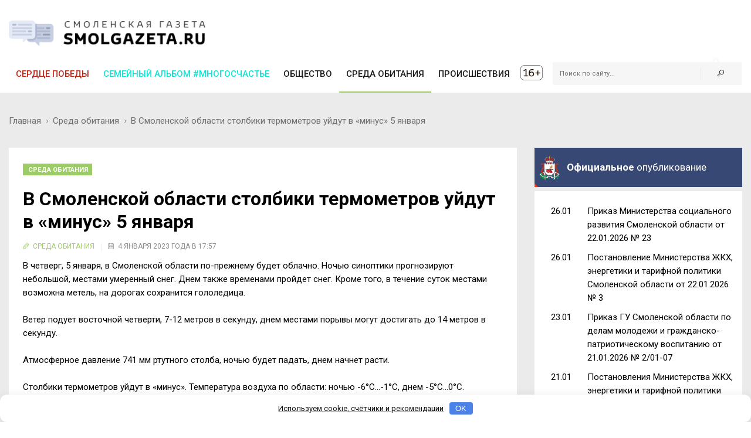

--- FILE ---
content_type: text/html; charset=UTF-8
request_url: https://smolgazeta.ru/habitat/107142-v-smolenskoy-oblasti-stolbiki-termometrov.html
body_size: 13464
content:
<!DOCTYPE html>
<html lang="en">

<head>
    <meta charset="utf-8">
    <meta name="google-site-verification" content="Vx3y_PjY2VIlMdrPWH-B3rOecm8LWH5w1_fIBVAz5j0" />
    <meta http-equiv="X-UA-Compatible" content="IE=edge">
    <title>Смоленская газета - В Смоленской области столбики термометров уйдут в «минус» 5 января</title>
    <meta content="В четверг, 5 января, в Смоленской области по-прежнему будет облачно. Ночью синоптики..." name="description" />
    <meta content="январь, четверть, область, четверг, уйти, течение, давление, термометр, температура, также, сутки, столбик, столб, сохраниться, снег, смоленский, смоленск, секунда, ртутный, прогнозировать, прежний, по, на, кроме, до, порыв, подуть, падать, небольшой, мочь, метель, достигать, дорога, гололедица, восточный, возможный, воздух, ветер, быть, атмосферный, " name="keywords" />
    <meta name="author" content="SmolGazeta.ru" />
            <meta name="viewport" content="width=device-width, initial-scale=1.0" />
    
            <meta property="og:type" content="article" />
        <meta property="og:url" content="https://smolgazeta.ru/habitat/107142-v-smolenskoy-oblasti-stolbiki-termometrov.html" />
        <meta property="og:title" content="В Смоленской области столбики термометров уйдут в «минус» 5 января" />
        <meta property="og:description" content="В четверг, 5 января, в Смоленской области по-прежнему будет облачно. Ночью синоптики..." />
        <meta name="twitter:card" content="summary_large_image" />
        <meta name="twitter:site" content="@smolgazeta" />
        <meta name="twitter:title" content="В Смоленской области столбики термометров уйдут в «минус» 5 января" />
        <meta name="twitter:description" content="В четверг, 5 января, в Смоленской области по-прежнему будет облачно. Ночью синоптики..." />
        <meta property="og:image" content="https://smolgazeta.ru/fc-web/fc-files/2022/12/121139.jpg" />
        <meta property="vk:image" content="https://smolgazeta.ru/fc-web/fc-files/2022/12/121139.jpg" />
        <meta name="twitter:image" content="https://smolgazeta.ru/fc-web/fc-files/2022/12/121139.jpg" />
        <link rel="image_src" href="https://smolgazeta.ru/fc-web/fc-files/2022/12/121139.jpg" />
        <link rel="canonical" href="https://smolgazeta.ru/habitat/107142-v-smolenskoy-oblasti-stolbiki-termometrov.html" />
    
    <LINK href="/rss.xml" rel="alternate" type="application/rss+xml" title="RSS 2.0">
    <link rel="apple-touch-icon" sizes="180x180" href="/apple-touch-icon.png?2">
    <link rel="icon" type="image/png" href="/favicon-32x32.png?2" sizes="32x32">
    <link rel="icon" type="image/png" href="/favicon-16x16.png?2" sizes="16x16">
    <link rel="manifest" href="/manifest.json">
    <link rel="mask-icon" href="/safari-pinned-tab.svg?2" color="#ffffff ">
    <meta name="theme-color" content="#ffffff ">
    <style>
        .main-nav-list>li>a:after,
        .sf-menu>li.color-1>a:after {
            background: rgba(189, 39, 26, 1);
        }

        .main-nav-list>li>a:after,
        .sf-menu>li.color-2>a:after {
            background: rgba(12, 230, 215, 1);
        }

        .main-nav-list>li>a:after,
        .sf-menu>li.color-9>a:after {
            background: rgba(255, 193, 7, 1);
        }

        .main-nav-list>li>a:after,
        .sf-menu>li.color-10>a:after {
            background: rgba(156, 204, 101, 1);
        }

        .main-nav-list>li>a:after,
        .sf-menu>li.color-13>a:after {
            background: rgba(239, 83, 80, 1);
        }

                iframe {
            max-width: 100%;
        }
    </style>
    <link rel="stylesheet" href="https://fonts.googleapis.com/css?family=Roboto:300,400,400i,500,700&amp;subset=cyrillic-ext,latin-ext">
    <link rel="stylesheet" href="/fc-static/css/font-awesome.css" />
    <link rel="stylesheet" href="/fc-static/css/linecons.css" />
    <link rel="stylesheet" href="/fc-static/css/fontello.css" />
    <link rel="stylesheet" href="/fc-static/css/jquery-ui.css" />
    <link rel="stylesheet" href="/fc-static/css/jquery-ui.structure.css" />
    <link rel="stylesheet" href="/fc-static/vendor/animate.css/animate.css" />
    <link rel="stylesheet" href="/fc-static/vendor/owl-carousel/owl-carousel/owl.carousel.css" />
    <link rel="stylesheet" href="/fc-static/vendor/owl-carousel/owl-carousel/owl.transitions.css" />
    <link rel="stylesheet" href="/fc-static/vendor/slick-carousel/slick/slick.css" />
    <link rel="stylesheet" href="/fc-static/vendor/Swiper/dist/css/swiper.css" />
    <link rel="stylesheet" href="/fc-static/vendor/magnific-popup/dist/magnific-popup.css" />
    <link rel="stylesheet" href="/fc-static/vendor/datepicker/css/bootstrap-datepicker3.min.css" />
    <link rel="stylesheet" href="/fc-static/css/main.css?52" />
</head>

<body>

    <div class="main-wrapper">
        <!-- Header -->
        <header class="header-mb">
            <div class="container">
                <div class="hdm-menu">
                    <a href="#mb-menu" class="c-hamburger htx js-mb-menu">
                        <span>toggle menu</span>
                    </a>
                </div>
                <div class="hdm-logo">
                    <a href="/"><img src="/fc-web/fc-files/2017/04/29045.png" height="40" width="140" alt="Смоленская газета" class="adaptive" style="margin-top: 3px;" /></a>
                </div>
                <div class="hdm-search-user">
                    <div class="hd-search">
                        <a href="#search-block" class="st-btn-1 fa-flip-horizontal js-hd-search">
                            <i class="li_search"></i>
                        </a>
                        <div class="hd-search-block js-hd-search-block">
                            <form method="get" action="/search/" onsubmit="if (!$('#search_header_1').val()) return false;">
                                <div class="search">
                                    <div class="search-input">
                                        <input type="search" id="search_header_1" name="s" placeholder="Поиск по сайту...">
                                    </div>
                                    <div class="search-btn">
                                        <button>Поиск</button>
                                    </div>
                                </div>
                            </form>
                        </div>
                    </div>
                </div>
            </div>
        </header>
        <div class="sticky-header js-sticky-header">
            <div class="container">
                <div class="main-nav-wrap">
                    <div class="row">
                        <nav class="main-nav">
                            <ul class="main-nav-list sf-menu" style="margin: 0;">
                                                                            <li class="color-1 " >
                                                <a style="color:rgba(189, 39, 26, 1);" href="/serdce-pobedy/" >
                                                    Сердце победы                                                    </a>
                                                                                                </li>
                                                                            <li class="color-2 " >
                                                <a style="color:rgba(12, 230, 215, 1);" href="/semeynyy-albom-mnogoschaste" >
                                                    Семейный альбом #МногоСчастье                                                    </a>
                                                                                                            <ul class="sub"  style="background-color:rgba(12, 230, 215, 1);">
                                                                                                                            <li class="" >
                                                                    <a href="/semeynyy-albom-2025" >
                                                                        Семейный альбом 2025                                                                    </a>
                                                                </li>
                                                                                                                            <li class="" >
                                                                    <a href="/semeynye-chteniya" >
                                                                        Семейные чтения                                                                    </a>
                                                                </li>
                                                                                                                            <li class="" >
                                                                    <a href="/sekrety-semeynogo-schastya" >
                                                                        Секреты семейного счастья                                                                    </a>
                                                                </li>
                                                                                                                            <li class="" >
                                                                    <a href="/kultpohod" >
                                                                        Культпоход                                                                    </a>
                                                                </li>
                                                                                                                    </ul>
                                                                                                </li>
                                                                            <li class="color-9 " >
                                                <a href="/society/" >
                                                    ОБЩЕСТВО                                                    </a>
                                                                                                            <ul class="sub" >
                                                                                                                            <li class="" >
                                                                    <a href="/culture/" >
                                                                        КУЛЬТУРА                                                                    </a>
                                                                </li>
                                                                                                                            <li class="" >
                                                                    <a href="/society/" >
                                                                        ОБЩЕСТВО                                                                    </a>
                                                                </li>
                                                                                                                            <li class="" >
                                                                    <a href="/health/" >
                                                                        ЗДОРОВЬЕ                                                                    </a>
                                                                </li>
                                                                                                                            <li class="" >
                                                                    <a href="/vlast/" >
                                                                        ПОЛИТИКА                                                                    </a>
                                                                </li>
                                                                                                                            <li class="" >
                                                                    <a href="/authorities/" >
                                                                        ВЛАСТЬ                                                                    </a>
                                                                </li>
                                                                                                                            <li class="" >
                                                                    <a href="/education/" >
                                                                        ОБРАЗОВАНИЕ                                                                    </a>
                                                                </li>
                                                                                                                            <li class="" >
                                                                    <a href="/officially/" >
                                                                        ОФИЦИАЛЬНО                                                                    </a>
                                                                </li>
                                                                                                                            <li class="" >
                                                                    <a href="/sport/" >
                                                                        СПОРТ                                                                    </a>
                                                                </li>
                                                                                                                            <li class="" >
                                                                    <a href="/documents/" >
                                                                        ДОКУМЕНТЫ                                                                    </a>
                                                                </li>
                                                                                                                    </ul>
                                                                                                </li>
                                                                            <li class="color-10 active" >
                                                <a href="/habitat/" >
                                                    СРЕДА ОБИТАНИЯ                                                    </a>
                                                                                                            <ul class="sub" >
                                                                                                                            <li class="active" >
                                                                    <a href="/habitat/" >
                                                                        СРЕДА ОБИТАНИЯ                                                                    </a>
                                                                </li>
                                                                                                                            <li class="" >
                                                                    <a href="/useful/" >
                                                                        ПОЛЕЗНОЕ                                                                    </a>
                                                                </li>
                                                                                                                    </ul>
                                                                                                </li>
                                                                            <li class="color-13 " >
                                                <a href="/accident/" >
                                                    ПРОИСШЕСТВИЯ                                                    </a>
                                                                                                            <ul class="sub" >
                                                                                                                            <li class="" >
                                                                    <a href="/accident/" >
                                                                        ПРОИСШЕСТВИЯ                                                                    </a>
                                                                </li>
                                                                                                                            <li class="" >
                                                                    <a href="/crime/" >
                                                                        КРИМИНАЛ                                                                    </a>
                                                                </li>
                                                                                                                    </ul>
                                                                                                </li>
                                                            </ul>
                        </nav>
                        <div class="hd-search">
                            <form method="get" action="/search/" onsubmit="if (!$('#search_header_2').val()) return false;">
                                <div class="hd-search-block" style="display: block;padding: 0;right: 16px;box-shadow: none;width: 300px;top: 3px;">
                                    <div class="search">
                                        <div class="search-input">
                                            <input type="search" name="s" id="search_header_2" placeholder="Поиск по сайту...">
                                        </div>
                                        <div class="search-btn">
                                            <button type="submit"><i class="li_search"></i></button>
                                        </div>
                                    </div>
                                </div>
                            </form>
                        </div>
                    </div>
                </div>
            </div>
        </div>
        <header class="header-tp-4">
            <div class="main-header">
                <div class="mh-top">
                    <div class="container">
                        <div class="row flex">
                            <div class="mh-logo">
                                <a href="/">
                                    <img src="/fc-web/fc-files/2017/07/32673.png" width="340" alt="Смоленская газета" class="adaptive" />
                                </a>
                            </div>
                            <div class="mh-toplogo" id="mh-toplogo">
                                                            </div>
                        </div>
                    </div>
                </div>
                <div class="mh-bottom">
                    <div class="container">
                        <div class="main-nav-wrap">
                            <div class="row">
                                <nav class="main-nav">
                                    <ul class="main-nav-list sf-menu" style="margin: 0;">
                                                                                            <li class="color-1 " >
                                                        <a style="color:rgba(189, 39, 26, 1);" href="/serdce-pobedy/" >
                                                            Сердце победы                                                            </a>
                                                                                                                </li>
                                                                                            <li class="color-2 " >
                                                        <a style="color:rgba(12, 230, 215, 1);" href="/semeynyy-albom-mnogoschaste" >
                                                            Семейный альбом #МногоСчастье                                                            </a>
                                                                                                                            <ul class="sub"  style="background-color:rgba(12, 230, 215, 1);">
                                                                                                                                            <li class="" >
                                                                            <a href="/semeynyy-albom-2025" >
                                                                                Семейный альбом 2025                                                                            </a>
                                                                        </li>
                                                                                                                                            <li class="" >
                                                                            <a href="/semeynye-chteniya" >
                                                                                Семейные чтения                                                                            </a>
                                                                        </li>
                                                                                                                                            <li class="" >
                                                                            <a href="/sekrety-semeynogo-schastya" >
                                                                                Секреты семейного счастья                                                                            </a>
                                                                        </li>
                                                                                                                                            <li class="" >
                                                                            <a href="/kultpohod" >
                                                                                Культпоход                                                                            </a>
                                                                        </li>
                                                                                                                                    </ul>
                                                                                                                </li>
                                                                                            <li class="color-9 " >
                                                        <a href="/society/" >
                                                            ОБЩЕСТВО                                                            </a>
                                                                                                                            <ul class="sub" >
                                                                                                                                            <li class="" >
                                                                            <a href="/culture/" >
                                                                                КУЛЬТУРА                                                                            </a>
                                                                        </li>
                                                                                                                                            <li class="" >
                                                                            <a href="/society/" >
                                                                                ОБЩЕСТВО                                                                            </a>
                                                                        </li>
                                                                                                                                            <li class="" >
                                                                            <a href="/health/" >
                                                                                ЗДОРОВЬЕ                                                                            </a>
                                                                        </li>
                                                                                                                                            <li class="" >
                                                                            <a href="/vlast/" >
                                                                                ПОЛИТИКА                                                                            </a>
                                                                        </li>
                                                                                                                                            <li class="" >
                                                                            <a href="/authorities/" >
                                                                                ВЛАСТЬ                                                                            </a>
                                                                        </li>
                                                                                                                                            <li class="" >
                                                                            <a href="/education/" >
                                                                                ОБРАЗОВАНИЕ                                                                            </a>
                                                                        </li>
                                                                                                                                            <li class="" >
                                                                            <a href="/officially/" >
                                                                                ОФИЦИАЛЬНО                                                                            </a>
                                                                        </li>
                                                                                                                                            <li class="" >
                                                                            <a href="/sport/" >
                                                                                СПОРТ                                                                            </a>
                                                                        </li>
                                                                                                                                            <li class="" >
                                                                            <a href="/documents/" >
                                                                                ДОКУМЕНТЫ                                                                            </a>
                                                                        </li>
                                                                                                                                    </ul>
                                                                                                                </li>
                                                                                            <li class="color-10 active" >
                                                        <a href="/habitat/" >
                                                            СРЕДА ОБИТАНИЯ                                                            </a>
                                                                                                                            <ul class="sub" >
                                                                                                                                            <li class="active" >
                                                                            <a href="/habitat/" >
                                                                                СРЕДА ОБИТАНИЯ                                                                            </a>
                                                                        </li>
                                                                                                                                            <li class="" >
                                                                            <a href="/useful/" >
                                                                                ПОЛЕЗНОЕ                                                                            </a>
                                                                        </li>
                                                                                                                                    </ul>
                                                                                                                </li>
                                                                                            <li class="color-13 " >
                                                        <a href="/accident/" >
                                                            ПРОИСШЕСТВИЯ                                                            </a>
                                                                                                                            <ul class="sub" >
                                                                                                                                            <li class="" >
                                                                            <a href="/accident/" >
                                                                                ПРОИСШЕСТВИЯ                                                                            </a>
                                                                        </li>
                                                                                                                                            <li class="" >
                                                                            <a href="/crime/" >
                                                                                КРИМИНАЛ                                                                            </a>
                                                                        </li>
                                                                                                                                    </ul>
                                                                                                                </li>
                                                                                <li>
                                            <img src="/fc-web/fc-files/2017/07/32674.png" style="height: 30px;margin-top: 6px;margin-left: 5px; margin-right: 7px;">
                                        </li>
                                    </ul>
                                </nav>
                                <div class="hd-search">
                                    <form method="get" action="/search/" onsubmit="if (!$('#search_header_3').val()) return false;">
                                        <div class="hd-search-block" style="display: block;padding: 0;right: 16px;box-shadow: none;width: 300px;top: 3px;">
                                            <div class="search">
                                                <div class="search-input">
                                                    <input type="search" name="s" id="search_header_3" placeholder="Поиск по сайту...">
                                                </div>
                                                <div class="search-btn">
                                                    <button type="submit"><i class="li_search"></i></button>
                                                </div>
                                            </div>
                                        </div>
                                    </form>
                                </div>
                            </div>
                        </div>
                    </div>
                </div>
            </div>
        </header>
        <!-- Header END --><div class="inner-wrapper">
    <div class="main">
        <!-- Content -->
        <div class="main-content">

            
                <div class="page-head-tile">
                    <div class="container">
                        <div class="breadcrumbs-block">
                            <ul class="breadcrumbs">
                                <li class="bc-item">
                                    <a href="/">Главная</a>
                                    <i class="fa fa-angle-right"></i>
                                </li>

                                <li class="bc-item">
                                    <a href="/habitat/">Среда обитания</a>
                                    <i class="fa fa-angle-right"></i>
                                </li>
                                <li class="bc-item">
                                    В Смоленской области столбики термометров уйдут в «минус» 5 января                                </li>
                            </ul>
                        </div>
                    </div>
                </div>

                <div class="section">
                    <div class="row">
                        <div class="content">
                            <!-- Main posts -->

                            <div class="pst-block">
                                <div class="pst-block-main">
                                    <div class="post-content">
                                        <article>
                                                                                        <a href="/habitat/" class="category-tp-1" tabindex="0"  style="background-color: rgba(156, 204, 101, 1)">Среда обитания</a>
                                            <h1 class="title-21">В Смоленской области столбики термометров уйдут в «минус» 5 января</h1>
                                            <div class="meta-tp-2" style="margin-bottom: 10px;">
                                                <div class="category"  style="color: rgba(156, 204, 101, 1)">
                                                    <a href="/habitat/"><i class="li_pen"></i><span>Среда обитания</span></a>
                                                </div>
                                                <div class="date">
                                                    <i class="li_calendar"></i><span>4 января 2023 года в 17:57</span>
                                                </div>
                                                                                            </div>

                                            <div>В четверг, 5 января, в Смоленской области по-прежнему будет облачно. Ночью синоптики прогнозируют небольшой, местами умеренный снег. Днем также временами пройдет снег. Кроме того, в течение суток местами возможна метель, на дорогах сохранится гололедица.</div><div><br></div><div>Ветер подует восточной четверти, 7-12 метров в секунду, днем местами порывы могут достигать до 14 метров в секунду.</div><div><br></div><div>Атмосферное давление 741 мм ртутного столба, ночью будет падать, днем начнет расти.</div><div><br></div><div>Столбики термометров уйдут в «минус». Температура воздуха по области: ночью -6°C…-1°C, днем -5°C…0°C.</div><div><br></div><div>В Смоленске: ночью -4°C…-2°C, днем -3°C…-1°C.</div><p> <br></p>                                            <p style="text-align: right;">Мария Образцова</p>
                                            
                                                                                    </article>

                                                                                    <div style="display: flex;">
                                                <div style="width: 50%;">
                                                    <div class="post-tags">
                                                        <ul class="post-tags-list">
                                                                                                                            <li><a href="/tag/смоленск/">смоленск</a></li>
                                                                                                                            <li><a href="/tag/погода/">погода</a></li>
                                                                                                                            <li><a href="/tag/прогноз/">прогноз</a></li>
                                                                                                                            <li><a href="/tag/четверг/">четверг</a></li>
                                                                                                                            <li><a href="/tag/январь/">январь</a></li>
                                                                                                                            <li><a href="/tag/снег/">снег</a></li>
                                                                                                                            <li><a href="/tag/метель/">метель</a></li>
                                                                                                                    </ul>
                                                    </div>
                                                </div>
                                                <div style="text-align: right;width: 50%;padding-top: 10px;">
                                                    <img src="/fc-static/img/yandex_PNG24.png" style="height: 27px;vertical-align: middle;"> <a href="https://vk.com/away.php?to=https%3A%2F%2Fnews.yandex.ru%2Findex.html%3Ffrom%3Drubric%26favid%3D12154&cc_key=" target="_blank" style="line-height: 27px; color: #000; font-size: 13px;">Следите за нашими новостями здесь</a>
                                                </div>
                                            </div>
                                        
                                        <div class="sharing-block">
                                            <div class="col-row">
                                                <div class="col-three-quarters">
                                                    <div class="sharing-title">Вы можете разместить эту статью на своей
                                                        странице
                                                    </div>
                                                    <div class="post-sharing-tp-2">
                                                        <script src="//yastatic.net/es5-shims/0.0.2/es5-shims.min.js"></script>
                                                        <script src="//yastatic.net/share2/share.js"></script>
                                                        <div class="ya-share2" data-services="vkontakte,facebook,odnoklassniki,twitter"></div>
                                                        <ul>
                                                            <li class="vk" style="cursor: pointer;" onclick="$('.ya-share2__item_service_vkontakte').click()"><a><i class="fa fa-vk"></i><span class="mb-pt-hide">ВКонтакте</span></a></li>
                                                            <li class="ok" style="cursor: pointer;" onclick="$('.ya-share2__item_service_odnoklassniki').click()"><a><i class="fa fa-odnoklassniki"></i><span class="mb-pt-hide">Одноклассники</span></a></li>
                                                        </ul>
                                                    </div>
                                                </div>
                                                <div class="col-one-quarters xs-hide sm-hide" style="text-align: right; padding-right: 20px; padding-top: 7px;">
                                                    <div id="molly">
                                                        <div style="font-size: 10px; line-height: 25px; display: inline-block;white-space: nowrap;">
                                                            <strong>Нашли опечатку?</strong><br>
                                                            <div style="line-height: 12px;">Выделите фрагмент и нажмите<br>Ctrl + Enter</div>
                                                        </div>
                                                    </div>
                                                </div>
                                            </div>
                                        </div>


                                                                                <div class="post-next-prev" style="margin: 25px 0 0;">
                                            <div class="post-prev">
                                                                                                    <a href="/habitat/107132-oblachnaya-pogoda-i-nebolshoy-sneg-jdut.html">
                                                        <i class="fa fa-angle-left"></i><span class="mb-pt-hide">Облачная погода и небольшой снег ждут жителей Смоленской области 4 января</span>
                                                    </a>
                                                                                            </div>
                                            <div class="post-next">
                                                                                                    <a href="/habitat/107175-9-yanvarya-v-smolenskoy-oblasti-sushchestvennyh.html">
                                                        <i class="fa fa-angle-right"></i><span class="mb-pt-hide">9 января в Смоленской области существенных осадков не ожидается</span>
                                                    </a>
                                                                                            </div>
                                        </div>

                                    </div>
                                </div>
                            </div>




                            <div class="pst-box" style="margin-bottom: 30px;">
                                <div class="pst-block-main" style="background: none;padding: 0;">
                                    <div class="pst-box-main">
                                        <div class="pst-box-head" style="padding: 0px 24px;background: #fff;">
                                            <div class="title-blc-1">
                                                <h4>Другие новости по теме <span></span></h4>
                                            </div>
                                            <div class="navs js-pst-navs"></div>
                                        </div>
                                        <div class="pst-box-inner js-pst-block-2" style="margin: 0;margin-top: 7px;padding: 15px 10px;background: #fff;">
                                                                                                <div class="one-third">
                                                        <article class="post post-tp-30">
                                                            <figure>
                                                                <a href="/daylynews/134816-aktivisty-edinoy-rossii-vyshli-na.html">
                                                                    <img src="/fc-web/fc-files/2026/01/166211-308x208.jpeg" height="150" width="222" alt="Активисты «Единой России» вышли на субботник после снегопадов" class="adaptive" />
                                                                </a>
                                                                <div class="ptp-30-overlay">
                                                                    <div class="ptp-30-data">
                                                                    </div>
                                                                </div>
                                                            </figure>
                                                            <h3 class="title-6"><a href="/daylynews/134816-aktivisty-edinoy-rossii-vyshli-na.html">Активисты «Единой России» вышли на субботник...</a>
                                                            </h3>
                                                        </article>
                                                    </div>
                                                                                                <div class="one-third">
                                                        <article class="post post-tp-30">
                                                            <figure>
                                                                <a href="/sobytiya-dnya/134821-27-yanvarya-sobytiya-dnya.html">
                                                                    <img src="/fc-web/fc-files/2024/11/150476-308x208.png" height="150" width="222" alt="27 января. События дня" class="adaptive" />
                                                                </a>
                                                                <div class="ptp-30-overlay">
                                                                    <div class="ptp-30-data">
                                                                    </div>
                                                                </div>
                                                            </figure>
                                                            <h3 class="title-6"><a href="/sobytiya-dnya/134821-27-yanvarya-sobytiya-dnya.html">27 января. События дня</a>
                                                            </h3>
                                                        </article>
                                                    </div>
                                                                                                <div class="one-third">
                                                        <article class="post post-tp-30">
                                                            <figure>
                                                                <a href="/daylynews/134819-kursant-programmy-geroi-svoego-vremeni.html">
                                                                    <img src="/fc-web/fc-files/2026/01/166216-308x208.jpg" height="150" width="222" alt="Курсант программы «Герои СВОего времени. Смоленск» Андрей Боедов узнал о тонкостях работы КВЦ имени Тенишевых" class="adaptive" />
                                                                </a>
                                                                <div class="ptp-30-overlay">
                                                                    <div class="ptp-30-data">
                                                                    </div>
                                                                </div>
                                                            </figure>
                                                            <h3 class="title-6"><a href="/daylynews/134819-kursant-programmy-geroi-svoego-vremeni.html">Курсант программы «Герои СВОего времени....</a>
                                                            </h3>
                                                        </article>
                                                    </div>
                                                                                                <div class="one-third">
                                                        <article class="post post-tp-30">
                                                            <figure>
                                                                <a href="/daylynews/134820-gubernator-vasiliy-anohin-predlojil.html">
                                                                    <img src="/fc-web/fc-files/2026/01/166215-308x208.jpg" height="150" width="222" alt="Губернатор Василий Анохин предложил передать предпринимателям 43 пустующих муниципальных здания по льготной аренде" class="adaptive" />
                                                                </a>
                                                                <div class="ptp-30-overlay">
                                                                    <div class="ptp-30-data">
                                                                    </div>
                                                                </div>
                                                            </figure>
                                                            <h3 class="title-6"><a href="/daylynews/134820-gubernator-vasiliy-anohin-predlojil.html">Губернатор Василий Анохин предложил передать...</a>
                                                            </h3>
                                                        </article>
                                                    </div>
                                                                                                <div class="one-third">
                                                        <article class="post post-tp-30">
                                                            <figure>
                                                                <a href="/daylynews/134815-v-mejvuzovskom-kampuse-smolenska-sozdadut.html">
                                                                    <img src="/fc-web/fc-files/2025/09/161596-308x208.jpg" height="150" width="222" alt="В межвузовском кампусе Смоленска создадут 26 лабораторий" class="adaptive" />
                                                                </a>
                                                                <div class="ptp-30-overlay">
                                                                    <div class="ptp-30-data">
                                                                    </div>
                                                                </div>
                                                            </figure>
                                                            <h3 class="title-6"><a href="/daylynews/134815-v-mejvuzovskom-kampuse-smolenska-sozdadut.html">В межвузовском кампусе Смоленска создадут 26...</a>
                                                            </h3>
                                                        </article>
                                                    </div>
                                                                                                <div class="one-third">
                                                        <article class="post post-tp-30">
                                                            <figure>
                                                                <a href="/health/134814-smolenskaya-oblast-poluchit-federalnye.html">
                                                                    <img src="/fc-web/fc-files/2025/09/161590-308x208.jpg" height="150" width="222" alt="Смоленская область получит федеральные средства на лекарства для пациентов с редкими заболеваниями" class="adaptive" />
                                                                </a>
                                                                <div class="ptp-30-overlay">
                                                                    <div class="ptp-30-data">
                                                                    </div>
                                                                </div>
                                                            </figure>
                                                            <h3 class="title-6"><a href="/health/134814-smolenskaya-oblast-poluchit-federalnye.html">Смоленская область получит федеральные...</a>
                                                            </h3>
                                                        </article>
                                                    </div>
                                                                                                <div class="one-third">
                                                        <article class="post post-tp-30">
                                                            <figure>
                                                                <a href="/daylynews/134813-v-smolenskoy-oblasti-budet-sozdan.html">
                                                                    <img src="/fc-web/fc-files/2026/01/166210-308x208.jpg" height="150" width="222" alt="В Смоленской области будет создан региональный стандарт социального питания" class="adaptive" />
                                                                </a>
                                                                <div class="ptp-30-overlay">
                                                                    <div class="ptp-30-data">
                                                                    </div>
                                                                </div>
                                                            </figure>
                                                            <h3 class="title-6"><a href="/daylynews/134813-v-smolenskoy-oblasti-budet-sozdan.html">В Смоленской области будет создан...</a>
                                                            </h3>
                                                        </article>
                                                    </div>
                                                                                                <div class="one-third">
                                                        <article class="post post-tp-30">
                                                            <figure>
                                                                <a href="/daylynews/134812-v-smolenske-otmetili-82-yu-godovshchinu-snyatiya.html">
                                                                    <img src="/fc-web/fc-files/2026/01/166208-308x208.png" height="150" width="222" alt="В Смоленске отметили 82-ю годовщину снятия блокады Ленинграда   " class="adaptive" />
                                                                </a>
                                                                <div class="ptp-30-overlay">
                                                                    <div class="ptp-30-data">
                                                                    </div>
                                                                </div>
                                                            </figure>
                                                            <h3 class="title-6"><a href="/daylynews/134812-v-smolenske-otmetili-82-yu-godovshchinu-snyatiya.html">В Смоленске отметили 82-ю годовщину снятия...</a>
                                                            </h3>
                                                        </article>
                                                    </div>
                                                                                                <div class="one-third">
                                                        <article class="post post-tp-30">
                                                            <figure>
                                                                <a href="/daylynews/134810-v-desnogorske-nagradili-luchshih-avtorov.html">
                                                                    <img src="/fc-web/fc-files/2026/01/166206-308x208.jpg" height="150" width="222" alt="В Десногорске наградили лучших авторов юбилейного X литературного конкурса Смоленской АЭС «Энергия таланта-2025»" class="adaptive" />
                                                                </a>
                                                                <div class="ptp-30-overlay">
                                                                    <div class="ptp-30-data">
                                                                    </div>
                                                                </div>
                                                            </figure>
                                                            <h3 class="title-6"><a href="/daylynews/134810-v-desnogorske-nagradili-luchshih-avtorov.html">В Десногорске наградили лучших авторов...</a>
                                                            </h3>
                                                        </article>
                                                    </div>
                                                                                                <div class="one-third">
                                                        <article class="post post-tp-30">
                                                            <figure>
                                                                <a href="/daylynews/134809-jitelnica-demidovskogo-okruga-irina.html">
                                                                    <img src="/fc-web/fc-files/2026/01/166205-308x208.jpg" height="150" width="222" alt="Жительница Демидовского округа Ирина Ефимова получила знак «Жителю блокадного Ленинграда»" class="adaptive" />
                                                                </a>
                                                                <div class="ptp-30-overlay">
                                                                    <div class="ptp-30-data">
                                                                    </div>
                                                                </div>
                                                            </figure>
                                                            <h3 class="title-6"><a href="/daylynews/134809-jitelnica-demidovskogo-okruga-irina.html">Жительница Демидовского округа Ирина Ефимова...</a>
                                                            </h3>
                                                        </article>
                                                    </div>
                                                                                    </div>
                                    </div>
                                </div>
                            </div>




                            <div class="pst-box" style="margin-bottom: 0;">
                                <div class="pst-block-main" style="background: #fff;padding: 15px;">
                                    <noindex>
                                        <!-- Яндекс.Директ -->
                                        <div id="yandex_rtb_R-A-10151935-2"></div>
                                                                                <br />
                                    </noindex>
                                </div>
                            </div>

                            

                        </div>

                        <aside class="side-bar">
    <div class="js-sidebar">
        <div class="pst-block officialdocuments">
            <div class="pst-block-head officialdocuments-head">
                <img src="/fc-static/img/gerb.png" class="officialdocuments-img">
                <h2 class="title-4 officialdocuments-title"><strong>Официальное</strong> опубликование</h2>
            </div>
            <div class="pst-block-main">
                <div class="social-tp-1">
                                            <div class="col-row" style="margin-bottom: 10px;">
                            <div class="col-one-sixth xs-hide" align="center" style="width: 80px;padding-right: 20px;font-size: 15px;">26.01</div>
                            <div class="col-one index_news" style="font-size: 15px;height:auto;">
                                <a href="/oficialnye-opublikovaniya/134781-prikaz-ministerstva-socialnogo-razvitiya.html" style="text-decoration: none; color: #000;">Приказ Министерства социального развития Смоленской области от 22.01.2026 № 23</a>
                            </div>
                        </div>
                                            <div class="col-row" style="margin-bottom: 10px;">
                            <div class="col-one-sixth xs-hide" align="center" style="width: 80px;padding-right: 20px;font-size: 15px;">26.01</div>
                            <div class="col-one index_news" style="font-size: 15px;height:auto;">
                                <a href="/oficialnye-opublikovaniya/134778-postanovlenie-ministerstva-jkh.html" style="text-decoration: none; color: #000;">Постановление Министерства ЖКХ, энергетики и тарифной политики Смоленской области от 22.01.2026 № 3</a>
                            </div>
                        </div>
                                            <div class="col-row" style="margin-bottom: 10px;">
                            <div class="col-one-sixth xs-hide" align="center" style="width: 80px;padding-right: 20px;font-size: 15px;">23.01</div>
                            <div class="col-one index_news" style="font-size: 15px;height:auto;">
                                <a href="/oficialnye-opublikovaniya/134726-prikaz-gu-smolenskoy-oblasti-po-delam.html" style="text-decoration: none; color: #000;">Приказ ГУ Смоленской области по делам молодежи и гражданско-патриотическому воспитанию от 21.01.2026 № 2/01-07</a>
                            </div>
                        </div>
                                            <div class="col-row" style="margin-bottom: 10px;">
                            <div class="col-one-sixth xs-hide" align="center" style="width: 80px;padding-right: 20px;font-size: 15px;">21.01</div>
                            <div class="col-one index_news" style="font-size: 15px;height:auto;">
                                <a href="/oficialnye-opublikovaniya/134671-postanovleniya-ministerstva-jkh.html" style="text-decoration: none; color: #000;">Постановления Министерства ЖКХ, энергетики и тарифной политики Смоленской области от 19.01.2026 № 1 и № 2</a>
                            </div>
                        </div>
                                            <div class="col-row" style="margin-bottom: 10px;">
                            <div class="col-one-sixth xs-hide" align="center" style="width: 80px;padding-right: 20px;font-size: 15px;">21.01</div>
                            <div class="col-one index_news" style="font-size: 15px;height:auto;">
                                <a href="/oficialnye-opublikovaniya/134655-regionalnoe-soglashenie-mejdu.html" style="text-decoration: none; color: #000;">Региональное Соглашение между объединением организаций профсоюзов, Научно-промышленным союзом и Правительством Смоленской области на 2026-2028 годы</a>
                            </div>
                        </div>
                                        <div class="col-row" id="widget_showmore" style="margin-bottom: 10px;margin-top: 15px;">
                        <div class="col-one-sixth xs-hide" align="center" style="width: 80px;">&nbsp</div>
                        <div class="col-five-sixth" style="font-size: 15px;text-decoration: none; color: #000; cursor: pointer;" onclick="location.href='/oficialnye-opublikovaniya/'">
                            <strong>Показать еще <i class="fa fa-caret-down"></i></strong>
                        </div>
                    </div>
                </div>
            </div>
        </div>

        <div class="sbsb-block-1" id="pushSubscription" style="display: none;">
            <h4 class="title-8"><strong>Подпишитесь</strong> на рассылку</h4>
            <div class="pw-buttons"></div>
        </div>
        <div class="recent-nws">
            <div class="pst-block">
                <div class="pst-block-head">
                    <h2 class="title-4"><strong>Полистать</strong> номер</h2>
                </div>
                <div class="pst-block-main">
                    <div class="js-csp-block">
                        <div>
                                                            <div class="calameo">
                                    <!--noindex-->
                                    <div class="mainmenunews">
                                        <div style="text-align:center;">
                                            <div style="margin:8px 0px 4px;">
                                                <a href="https://smolgazeta.ru/newspapers/view/916/" style="color: #000;text-decoration: none;" target="_blank" rel="nofollow">
                                                    Смоленская газета №4 (1651)                                                    <br>от 28.01.2026 г.
                                                </a>
                                            </div>
                                            <center>
                                                <a href="https://smolgazeta.ru/newspapers/view/916/" target="_blank" rel="nofollow">
                                                    <img src="/fc-web/fc-files/2017/03/28035.png" alt="КРИМИНАЛ" class="adaptive" style="max-width: 150px;">
                                                </a>
                                            </center>
                                            <div style="margin:4px 0px 8px;">
                                                <a href="/newspaper.html" style="color: #000;text-decoration: none;">Архив электронной
                                                    версии</a>
                                            </div>
                                        </div>
                                        <!--/noindex-->
                                    </div>
                                </div>
                                                    </div>
                    </div>
                </div>
            </div>
        </div>

        <div class="recent-nws">
            <div class="pst-block">
                <div class="pst-block-head">
                    <h2 class="title-4"><strong>Новости</strong> по дате</h2>
                </div>
                <div class="pst-block-main">
                    <div class="js-csp-block">
                        <div>
                            <div class="date-picker" data-date-format="dd/mm/yyyy" data-date="28/01/2026"> </div>
                        </div>
                    </div>
                </div>
            </div>
        </div>

        
        <div class="recent-nws" style="margin-bottom: 23px;">
            <a href="http://vesnasm.ru/" target="_blank">
                <img src="/fc-static/img/28029.jpg" style="width: 100%;">
            </a>
            <a href="https://www.mk-smolensk.ru/" target="_blank">
                <img src="/fc-static/img/28028.jpg" style="width: 100%;">
            </a>
        </div>

        
        <div class="recent-nws">
            <div class="pst-block">
                <div class="pst-block-head">
                    <h2 class="title-4"><strong>Спец</strong>проекты</h2>
                </div>
                <div class="pst-block-main">
                    <div class="js-csp-block">
                        <div>
                            		<article class="post post-tp-9">
			<figure>
				<a href="/semeynyy-albom-mnogoschaste/">
					<img src="/fc-web/fc-files/2025/06/158625.jpg" alt="Семейный альбом #МногоСчастье" class="adaptive" height="85" width="115" style="max-width: 50px">
				</a>
			</figure>
			<h3 class="title-6" style=""><a href="/semeynyy-albom-mnogoschaste/" style="font-family: Roboto; font-weight: 500; font-size: 18px;">Семейный альбом #МногоСчастье</a>
			</h3>
			<p style="margin-bottom: 0px;"></p>
		</article>
		<article class="post post-tp-9">
			<figure>
				<a href="/semeynyy-albom--novye-stranicy/">
					<img src="/fc-web/fc-files/2024/09/148097.jpg" alt="Семейный альбом — Новые страницы" class="adaptive" height="85" width="115" style="max-width: 50px">
				</a>
			</figure>
			<h3 class="title-6" style=""><a href="/semeynyy-albom--novye-stranicy/" style="font-family: Roboto; font-weight: 500; font-size: 18px;">Семейный альбом — Новые страницы</a>
			</h3>
			<p style="margin-bottom: 0px;"></p>
		</article>
		<article class="post post-tp-9">
			<figure>
				<a href="/svyatoe-voinstvo-otchizny/">
					<img src="/fc-web/fc-files/2024/09/147243.jpg" alt="Святое воинство Отчизны" class="adaptive" height="85" width="115" style="max-width: 50px">
				</a>
			</figure>
			<h3 class="title-6" style=""><a href="/svyatoe-voinstvo-otchizny/" style="font-family: Roboto; font-weight: 500; font-size: 18px;">Святое воинство Отчизны</a>
			</h3>
			<p style="margin-bottom: 0px;"></p>
		</article>
		<article class="post post-tp-9">
			<figure>
				<a href="/unique/">
					<img src="/fc-web/fc-files/2021/09/102266.png" alt="Уникальная Смоленщина" class="adaptive" height="85" width="115" style="max-width: 50px">
				</a>
			</figure>
			<h3 class="title-6" style=""><a href="/unique/" style="font-family: Roboto; font-weight: 500; font-size: 18px;">Уникальная Смоленщина</a>
			</h3>
			<p style="margin-bottom: 0px;">Эксклюзивные краеведческие проекты.</p>
		</article>
		<article class="post post-tp-9">
			<figure>
				<a href="/kray-smolenskiy/">
					<img src="/fc-web/fc-files/2021/09/sWDLZ7pt390.jpg" alt="Край Смоленский" class="adaptive" height="85" width="115" style="max-width: 50px">
				</a>
			</figure>
			<h3 class="title-6" style=""><a href="/kray-smolenskiy/" style="font-family: Roboto; font-weight: 500; font-size: 18px;">Край Смоленский</a>
			</h3>
			<p style="margin-bottom: 0px;">Научно-популярный журнал</p>
		</article>
		<article class="post post-tp-9">
			<figure>
				<a href="/rosgvardiya-segodnya/">
					<img src="/fc-web/fc-files/2020/05/77038.jpg" alt="Росгвардия сегодня" class="adaptive" height="85" width="115" style="max-width: 50px">
				</a>
			</figure>
			<h3 class="title-6" style=""><a href="/rosgvardiya-segodnya/" style="font-family: Roboto; font-weight: 500; font-size: 18px;">Росгвардия сегодня</a>
			</h3>
			<p style="margin-bottom: 0px;">Актуальные новости Управления Росгвардии по Смоленской области</p>
		</article>
		<article class="post post-tp-9">
			<figure>
				<a href="/archive/">
					<img src="/fc-web/fc-files/2021/09/89A0HZR3WQA.jpg" alt="Архив спецпроектов" class="adaptive" height="85" width="115" style="max-width: 50px">
				</a>
			</figure>
			<h3 class="title-6" style=""><a href="/archive/" style="font-family: Roboto; font-weight: 500; font-size: 18px;">Архив спецпроектов</a>
			</h3>
			<p style="margin-bottom: 0px;"></p>
		</article>
                        </div>
                    </div>
                </div>
            </div>
        </div>

        <div class="pst-block">
            <div class="pst-block-head">
                <h2 class="title-4"><strong>Присоединяйтесь</strong> к нам</h2>
            </div>
            <div class="pst-block-main">
                <div class="social-tp-1">
                    <ul class="social-list">
                        <li class="vk">
                            <a href="https://vk.com/smolgazeta" target="_blank" title="Вконтакте">
                                <span class="soc-ic">
                                    <i class="fa fa-vk"></i>
                                </span> 7446 участников                                <span class="soc-btn">Вступить</span>
                            </a>
                        </li>
                        <li class="ok">
                            <a href="https://www.ok.ru/smolgazeta" target="_blank" title="Одноклассники">
                                <span class="soc-ic">
                                    <i class="fa fa-odnoklassniki"></i>
                                </span> 15752 участника                                <span class="soc-btn">Присоединиться</span>
                            </a>
                        </li>
                        <li class="telegram">
                            <a href="https://t.me/smolgazeta" target="_blank" title="Телеграм">
                                <span class="soc-ic" style="padding-top: 1px;">
                                    <img src="/fc-static/img/telegram.png" style="height: 18px;margin-top: 6px;">
                                </span> 688 участников                                <span class="soc-btn">Читать</span>
                            </a>
                        </li>
                    </ul>
                </div>
            </div>
        </div>

    </div>
</aside>
                    </div>
                </div>
                    </div>
    </div>
</div>
<!-- Content END -->
<!-- Footer -->
<footer class="main-footer">
    <div class="container">
        <div class="bottom-part">
            <div class="row">
                <div class="ft-logo">
                                            <!--LiveInternet counter--><a href="//www.liveinternet.ru/click" target="_blank"><img id="licnt60CD" width="88" height="31" style="border:0" title="LiveInternet: показано число просмотров за 24 часа, посетителей за 24 часа и за сегодня" src="[data-uri]" alt="" /></a>
                        <script>
                            (function(d, s) {
                                d.getElementById("licnt60CD").src =
                                    "//counter.yadro.ru/hit?t12.3;r" + escape(d.referrer) +
                                    ((typeof(s) == "undefined") ? "" : ";s" + s.width + "*" + s.height + "*" +
                                        (s.colorDepth ? s.colorDepth : s.pixelDepth)) + ";u" + escape(d.URL) +
                                    ";h" + escape(d.title.substring(0, 150)) + ";" + Math.random()
                            })
                            (document, screen)
                        </script>
                        <!--/LiveInternet-->
                                    </div>
                <div class="ft-about">
                    <article>
                        <p class="p" style="text-align: justify;font-size: 12px;line-height: 14px;margin-top: 5px;">Сетевое издание &laquo;SMOLGAZETA&raquo; (СМОЛГАЗЕТА) зарегистрировано в Федеральной службе по надзору в сфере связи, информационных технологий и массовых коммуникаций (Роскомнадзор).<br>
                        Запись в реестре зарегистрированных СМИ: серия Эл  № <nobr>ФС77-86777</nobr> от 05 февраля  2024 г.<br>
                        Учредитель: АНО &laquo;Объединенная редакция СМИ&raquo;.<br>
                        Все права на любые материалы, опубликованные на сайте, защищены в соответствии с российским и международным законодательством об авторском праве и смежных правах. Любое использование текстовых, фото, аудио и видеоматериалов возможно только с согласия правообладателя (АНО &laquo;Объединённая редакция СМИ&raquo;). При частичном или полном использовании материалов активная гиперссылка на издание smolgazeta.ru обязательна.<br>
                        Редакция не несет ответственности за мнения, высказанные в комментариях читателей. Ресурс может содержать материалы 16+.</p>
                    </article>
                </div>
                <div class="ft-social">
                    <div class="ft-widget">
                        <form method="get" action="/search/" onsubmit="if (!$('#search_footer').val()) return false;">
                            <div class="ft-search" style="padding: 7px 0 0;">
                                <div class="search">
                                    <div class="search-input">
                                        <input type="search" id="search_footer" name="s" placeholder="Ищите новости по сайту...">
                                    </div>
                                    <div class="search-btn">
                                        <button type="submit">Поиск</button>
                                    </div>
                                </div>
                            </div>
                        </form>
                    </div>

                    <ul class="ft-social-list pull-right">
                                                    <li class="vk">
                                <a href="https://vk.com/smolgazeta" target="_blank" title="Вконтакте"><i class="fa fa-vk"></i></a>
                            </li>
                                                    <li class="in">
                                <a href="https://www.ok.ru/smolgazeta" target="_blank" title="Одноклассники"><i class="fa fa-odnoklassniki"></i></a>
                            </li>
                                                    <li class="rutube">
                                <a href="https://rutube.ru/channel/23848629/" target="_blank" title="RuTube"><img src="/fc-static/img/rutube.png" style="height:14px;margin-top: 9px;"></a>
                            </li>
                                                    <li class="telegram">
                                <a href="https://t.me/smolgazeta" target="_blank" title="Телеграм"><img src="/fc-static/img/telegram.png" style="height: 18px;margin-top: 7px;"></a>
                            </li>
                                            </ul>
                </div>
            </div>
        </div>
    </div>
    <div class="bottom-bar">
        <div class="container">
            <div class="row">
                <div class="three-quarters">
                    <div class="ft-menu">
                        <ul class="ft-menu-list">
                                                                    <li><a href="/about/">О нас</a></li>
                                                                        <li><a href="/reklama.html">Реклама </a></li>
                                                                        <li><a href="/job.html">Вакансии</a></li>
                                                                        <li><a href="/contacts.html">Контакты</a></li>
                                                                        <li><a href="/privacy/">Политика конфиденциальности</a></li>
                                                                <li class="xs-show mobile_bt" onclick="mobileHide()"><a>Версия для ПК</a></li>
                                                    </ul>
                    </div>
                </div>
                <div class="one-quarter sm-full">
                    <div class="copyright">© 2009-2026, SmolGazeta.ru. Сделано в <a href="https://adeptum.ru" target="_blank" style="color:#fff;">Adeptum</a></div>
                </div>
            </div>
        </div>
    </div>
</footer>
<!-- Footer END -->

</div>
</div>
</div>

<a href="" class="go-top animated js-go-top"><i class="fa fa-angle-up"></i></a>

<div id="use-cookie" class="use-cookie"><div class="use-cookie-content"><a href="https://smolgazeta.ru/privacy/">Используем cookie, счётчики и рекомендации</a>   <button id="use-cookie-confirm-btn" class="use-cookie-confirm">OK</button></div></div>

<!-- Mobile menu -->
<div id="mb-menu" class="mb-menu mfp-hide" style="margin-top: 10px;">
    <div class="container">
        <nav class="mobile-nav">
            <ul class="mobile-nav-list">
                                        <li class="mn-item"><a href="/semeynyy-albom--novye-stranicy">Семейный альбом — Новые страницы</a></li>
                                                <li class="mn-item"><a href="svyatoe-voinstvo-otchizny">Святое воинство Отчизны</a></li>
                                                <li class="mn-item"><a href="/society/">ОБЩЕСТВО</a></li>
                                                <li class="mn-item"><a href="/crime/">КРИМИНАЛ</a></li>
                                                <li class="mn-item"><a href="/accident/">ПРОИСШЕСТВИЯ</a></li>
                                                <li class="mn-item"><a href="/culture/">КУЛЬТУРА</a></li>
                                                <li class="mn-item"><a href="/education/">ОБРАЗОВАНИЕ</a></li>
                                                <li class="mn-item"><a href="/health/">ЗДОРОВЬЕ</a></li>
                                                <li class="mn-item"><a href="/sport/">СПОРТ</a></li>
                                                <li class="mn-item"><a href="/security/">БЕЗОПАСНОСТЬ</a></li>
                                                <li class="mn-item"><a href="/public/">ДОРОГИ</a></li>
                                                <li class="mn-item"><a href="/auto/">АВТО</a></li>
                                                <li class="mn-item"><a href="/habitat/">СРЕДА ОБИТАНИЯ</a></li>
                                                <li class="mn-item"><a href="/vlast/">ПОЛИТИКА</a></li>
                                                <li class="mn-item"><a href="/authorities/">ВЛАСТЬ</a></li>
                                                <li class="mn-item"><a href="/officially/">ОФИЦИАЛЬНО</a></li>
                                                <li class="mn-item"><a href="/documents/">ДОКУМЕНТЫ</a></li>
                                            <li class="mn-item" onclick="mobileHide()"><a>Версия для ПК</a></li>
                                </ul>
        </nav>
    </div>
</div>


    <div style="display: none;">
        <noindex>
            <!-- begin of Top100 code -->
            <a href="https://top100.rambler.ru/top100/" rel="nofollow"><img src="https://counter.rambler.ru/top100.cnt?2237455" alt="" width="1" height="1" border="0" /></a>
            <!-- end of Top100 code -->
            <!--/noindex-->
        </noindex>
    </div>
<script src="/fc-static/vendor/jquery/dist/jquery.js"></script>
<script src="/fc-static/js/jquery-ui.js"></script>
<script src="/fc-static/js/JsHttpRequest.min.js"></script>
<script src="/fc-static/vendor/waypoints/lib/jquery.waypoints.js"></script>
<script src="/fc-static/vendor/superfish/dist/js/superfish.js"></script>
<script src="/fc-static/vendor/magnific-popup/dist/jquery.magnific-popup.js"></script>
<script src="/fc-static/vendor/imagesloaded/imagesloaded.pkgd.js"></script>
<script src="/fc-static/vendor/owl-carousel/owl-carousel/owl.carousel.js"></script>
<script src="/fc-static/vendor/slick-carousel/slick/slick.js"></script>
<script src="/fc-static/vendor/Swiper/dist/js/swiper.jquery.js"></script>
<script src="/fc-static/vendor/sticky-kit/jquery.sticky-kit.js"></script>
<script src="/fc-static/vendor/datepicker/js/bootstrap-datepicker.min.js" type="text/javascript"></script>
<script src="/fc-static/js/main.js?80"></script>

    <script type="text/javascript">
        (function(w, d, n, s, t) {
            w[n] = w[n] || [];
            w[n].push(function() {
                Ya.Context.AdvManager.render({
                    blockId: "R-A-10151935-2",
                    renderTo: "yandex_rtb_R-A-10151935-2",
                    async: true
                });
            });
            t = d.getElementsByTagName("script")[0];
            s = d.createElement("script");
            s.type = "text/javascript";
            s.src = "//an.yandex.ru/system/context.js";
            s.async = true;
            t.parentNode.insertBefore(s, t);
        })(this, this.document, "yandexContextAsyncCallbacks");
    </script>
    <!-- Yandex.Metrika counter -->
    <script type="text/javascript">
        (function(m, e, t, r, i, k, a) {
            m[i] = m[i] || function() {
                (m[i].a = m[i].a || []).push(arguments)
            };
            m[i].l = 1 * new Date();
            for (var j = 0; j < document.scripts.length; j++) {
                if (document.scripts[j].src === r) {
                    return;
                }
            }
            k = e.createElement(t), a = e.getElementsByTagName(t)[0], k.async = 1, k.src = r, a.parentNode.insertBefore(k, a)
        })
        (window, document, "script", "https://mc.yandex.ru/metrika/tag.js", "ym");

        ym(44187874, "init", {
            clickmap: true,
            trackLinks: true,
            accurateTrackBounce: true,
            webvisor: true,
            trackHash: true
        });
    </script>
    <noscript>
        <div><img src="https://mc.yandex.ru/watch/44187874" style="position:absolute; left:-9999px;" alt="" /></div>
    </noscript>
    <!-- /Yandex.Metrika counter -->
<script>
    window._io_config = window._io_config || {};
    window._io_config["0.2.0"] = window._io_config["0.2.0"] || [];
    window._io_config["0.2.0"].push({
        "authors": ["Мария Образцова"],
        "categories": ["Среда обитания"]
    });
</script>
</body>

</html>